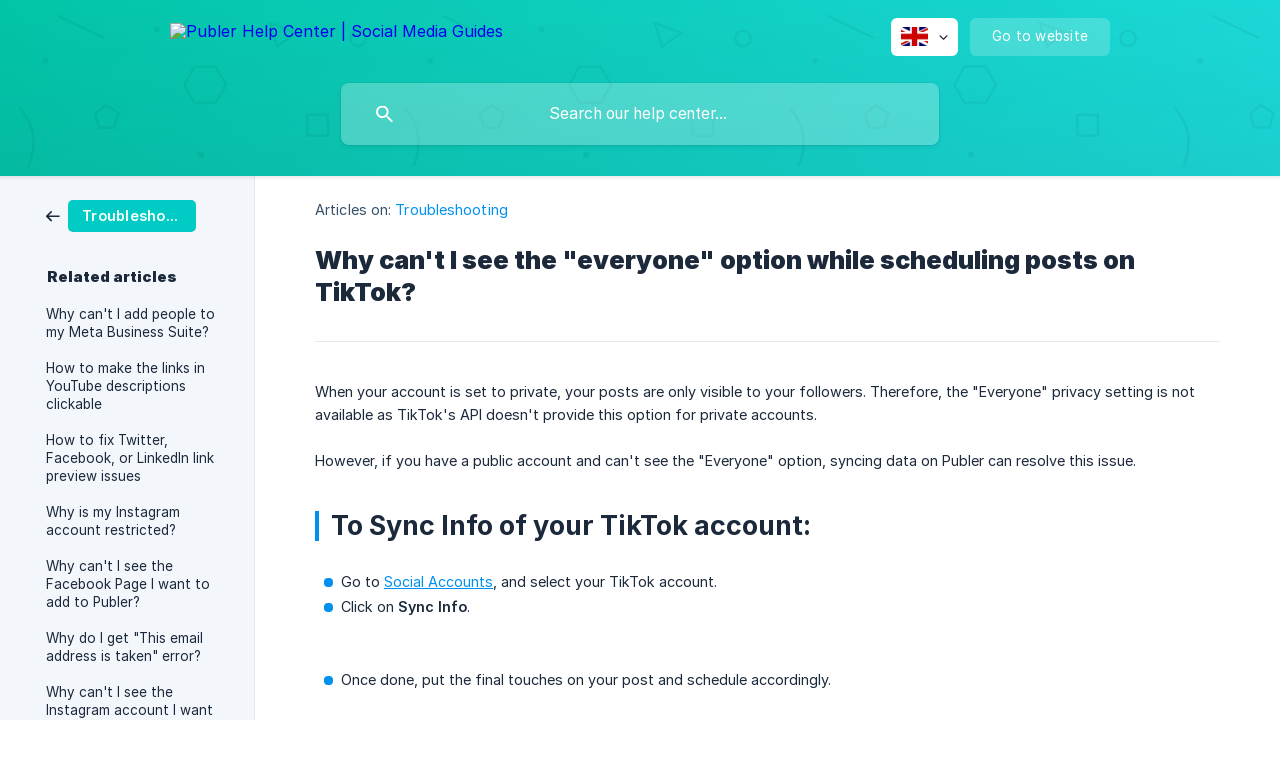

--- FILE ---
content_type: text/html; charset=utf-8
request_url: https://publer.com/help/en/article/why-cant-i-see-the-everyone-option-while-scheduling-posts-on-tiktok-3thyrk/
body_size: 7819
content:
<!DOCTYPE html><html lang="en" dir="ltr"><head>
<link rel="icon" type="image/x-icon" href="https://cdn.publer.com/brand/favicons/favicon.ico" /><meta http-equiv="Content-Type" content="text/html; charset=utf-8"><meta name="viewport" content="width=device-width, initial-scale=1"><meta property="og:locale" content="en"><meta property="og:site_name" content="Publer Help Center | Social Media Guides"><meta property="og:type" content="website"><link rel="icon" href="https://image.crisp.chat/avatar/website/7d49334f-826f-4228-9f8b-46b9c8fc6cc4/512/?1768236356217" type="image/png"><link rel="apple-touch-icon" href="https://image.crisp.chat/avatar/website/7d49334f-826f-4228-9f8b-46b9c8fc6cc4/512/?1768236356217" type="image/png"><meta name="msapplication-TileColor" content="#0090F0"><meta name="msapplication-TileImage" content="https://image.crisp.chat/avatar/website/7d49334f-826f-4228-9f8b-46b9c8fc6cc4/512/?1768236356217"><style type="text/css">*::selection {
  background: rgba(0, 144, 240, .2);
}

.csh-theme-background-color-default {
  background-color: #0090F0;
}

.csh-theme-background-color-light {
  background-color: #F3F6FB;
}

.csh-theme-background-color-light-alpha {
  background-color: rgba(243, 246, 251, .4);
}

.csh-button.csh-button-accent {
  background-color: #0090F0;
}

.csh-article .csh-article-content article a {
  color: #0090F0;
}

.csh-article .csh-article-content article .csh-markdown.csh-markdown-title.csh-markdown-title-h1 {
  border-color: #0090F0;
}

.csh-article .csh-article-content article .csh-markdown.csh-markdown-code.csh-markdown-code-inline {
  background: rgba(0, 144, 240, .075);
  border-color: rgba(0, 144, 240, .2);
  color: #0090F0;
}

.csh-article .csh-article-content article .csh-markdown.csh-markdown-list .csh-markdown-list-item:before {
  background: #0090F0;
}</style><title>Why can't I see the &quot;everyone&quot; option while scheduling posts on TikTok?
 | Publer Help Center | Social Media Guides</title><script type="text/javascript">window.$crisp = [];

CRISP_WEBSITE_ID = "7d49334f-826f-4228-9f8b-46b9c8fc6cc4";

CRISP_RUNTIME_CONFIG = {
  locale : "en"
};

(function(){d=document;s=d.createElement("script");s.src="https://client.crisp.chat/l.js";s.async=1;d.getElementsByTagName("head")[0].appendChild(s);})();
</script><meta property="og:image" content="https://cdn.publer.com/brand/meta/help.png" />

<meta property="twitter:image" content="https://cdn.publer.com/brand/meta/help.png" />

<style>
  .csh-header-background {
    background-image: linear-gradient(125deg, #00C6A5 -10%, #1EDFE0 100%);
  }
  .csh-text-wrap {
    -webkit-hyphens: none !important;
    -moz-hyphens: none !important;
    hyphens: none !important;
    word-wrap: break-word;
    overflow-wrap: break-word;
  }
  .csh-category-badge {
    border-radius: 5px !important;
    background-color: #00CCC5 !important;
  }

  /* hide chat on mobile */
  @media (max-width: 768px) {
    footer .csh-footer-ask-buttons .csh-button-icon-chat {
      display: none !important;
    }

    .csh-footer-ask-text-label {
      display: none !important;
    }
  }
</style>

<script type="text/javascript">
  window.addEventListener("load", function() {
    var supportGroup = document.querySelectorAll("a[href='/help/en/category/join-our-support-group-150s6y2/']")[0];
    if(supportGroup) {
      supportGroup.setAttribute('href', 'https://www.facebook.com/groups/PublerNation');
      supportGroup.setAttribute('target', '_blank');
    }

    var feedback = document.querySelectorAll("a[href='/help/en/category/give-feedback-xvd4hk/']")[0];
    if(feedback) {
      feedback.setAttribute('href', 'https://publer.com/feedback');
      feedback.setAttribute('target', '_blank');
    }

    var support = document.querySelectorAll("a[href='/help/en/category/book-a-support-call-1jk2wnq/']")[0];
    if(support) {
      support.setAttribute('href', 'https://publer.com/support-call');
      support.setAttribute('target', '_blank');
    }

    // var webinar = document.querySelectorAll("a[href='/help/en/category/publer-webinars-1pu3x8d/']")[0];
    // webinar.setAttribute('href', 'https://publer.com/webinars');
    // webinar.setAttribute('target', '_blank');


    // Sign up footer
    const translations = {
      en: {
        title: "Don't have a Publer account?",
        line1: "Publer makes it easy to create, schedule, and manage content that generates results.",
        line2: "Join 500K+ social media managers, marketing agencies, and global brands.",
        cta: "Join Publer today!"
      },
      fr: {
        title: "Vous n’avez pas encore de compte Publer ?",
        line1: "Publer facilite la création, la planification et la gestion de contenus qui donnent des résultats.",
        line2: "Rejoignez 500K+ responsables social media, agences marketing et marques internationales.",
        cta: "Rejoindre Publer aujourd’hui"
      },
      de: {
        title: "Noch kein Publer-Konto?",
        line1: "Mit Publer erstellst, planst und verwaltest du Inhalte, die Ergebnisse liefern.",
        line2: "Schließe dich 500K+ Social-Media-Manager:innen, Agenturen und globalen Marken an.",
        cta: "Jetzt Publer beitreten"
      },
      it: {
        title: "Non hai ancora un account Publer?",
        line1: "Publer semplifica la creazione, programmazione e gestione di contenuti che portano risultati.",
        line2: "Unisciti a 500K+ social media manager, agenzie e brand globali.",
        cta: "Iscriviti a Publer oggi"
      },
      es: {
        title: "¿Aún no tienes una cuenta de Publer?",
        line1: "Publer facilita crear, programar y gestionar contenido que genera resultados.",
        line2: "Únete a 500K+ responsables de redes sociales, agencias de marketing y marcas globales.",
        cta: "¡Únete a Publer hoy!"
      },
      sq: {
        title: "Nuk ke ende llogari në Publer?",
        line1: "Publer e bën të lehtë krijimin, planifikimin dhe menaxhimin e përmbajtjes që sjell rezultate.",
        line2: "Bashkohu me 500K+ menaxherë të rrjeteve sociale, agjenci marketingu dhe marka globale.",
        cta: "Bashkohu me Publer sot!"
      }
    };

    var htmlLang = (document.documentElement.lang || 'en').toLowerCase().split('-')[0];
    var t = translations[htmlLang] || translations.en;

    var div = document.createElement('div');
    div.style.marginTop = '84px';
    div.innerHTML = `
    <p style="font-size:16px;text-align:center;background-color:#d6efee;padding:30px;border-radius:10px;">
      <span style="display:block;margin-bottom:20px;font-size:20px;font-weight:700 !important;">
        ${t.title}<br>
      </span>
      <span style="margin-bottom:5px;display:block;">${t.line1}</span>
      <span style="display:block;">${t.line2}</span>
      <a href="https://app.publer.com/users/sign_up"
         style="display:inline-block;color:#fff;background-color:#00cec7;border-radius:10px;text-decoration:none;padding:20px;font-size:1em;font-weight:bolder;margin-top:15px;"
         rel="noopener">
         <strong>${t.cta}</strong>
      </a>
    </p>`;

    var separator = document.getElementsByClassName("csh-article-content-separate-top")[0];

    if(separator && document.cookie.indexOf('user=') === -1) separator.parentNode.insertBefore(div, separator);
  });
</script>

<script type="text/javascript">(function(w,d,s,l,i){w[l]=w[l]||[];w[l].push({'gtm.start':
    new Date().getTime(),event:'gtm.js'});var f=d.getElementsByTagName(s)[0],
  j=d.createElement(s),dl=l!='dataLayer'?'&l='+l:'';j.async=true;j.src=
  'https://www.googletagmanager.com/gtm.js?id='+i+dl;f.parentNode.insertBefore(j,f);
})(window,document,'script','dataLayer','GTM-MPSSQJQ');</script>




<script type="text/javascript">
  // Hide or show section depending on user agent
  document.addEventListener("DOMContentLoaded", function() {
    function mobileOperatingSystem(userAgent) {
      // Windows Phone must come first because its UA also contains "Android"
      if (/windows phone/i.test(userAgent)) {
        return "web";
      }

      if (/android/i.test(userAgent)) {
        return "android";
      }

      // iOS detection
      if (/iPad|iPhone|iPod/.test(userAgent)) {
        return "ios";
      }

      return "web";
    }

    // Determine the user's operating system
    var os = mobileOperatingSystem(navigator.userAgent);
    var isMobile = (os === "android" || os === "ios");

    var desktopStart = document.getElementById("3-desktopstart");
    var desktopEnd = document.getElementById("3-desktopend");
    var mobileStart = document.getElementById("3-mobilestart");
    var mobileEnd = document.getElementById("3-mobileend");

    function hideElementsBetween(startElm, endElm) {
      if (!startElm || !endElm) return;
      var current = startElm;
      while (current) {
        if (current.nodeType === Node.ELEMENT_NODE) {
          current.style.display = 'none';
        } else if (current.nodeType === Node.TEXT_NODE) {
          // Remove text nodes
          current.textContent = '';
        }

        if (current === endElm) break;
        current = current.nextSibling;
      }
    }

    // On mobile: hide desktop section
    // On desktop: hide mobile section
    if (isMobile) {
      hideElementsBetween(desktopStart, desktopEnd);
    } else {
      hideElementsBetween(mobileStart, mobileEnd);
    }

    hideElementsBetween(desktopEnd, mobileStart);

    if(desktopStart) {
      desktopStart.style.display = 'none';
      desktopStart.nextSibling.style.display = 'none'
    }

    if(desktopEnd) {
      desktopEnd.style.display = 'none';
      desktopEnd.previousSibling.style.display = 'none';
    }

    if(mobileStart) {
      mobileStart.style.display = 'none';
      mobileStart.nextSibling.style.display = 'none'
    }

    if(mobileEnd) {
      mobileEnd.style.display = 'none';
      mobileEnd.previousSibling.style.display = 'none';
    }
  });
</script>

<script>
  // Language mapping from frontId → full code
  const langMap = {
    gb: "en_US",
    en: 'en_US',
    fr: 'fr_FR',
    de: 'de_DE',
    it: 'it_IT',
    es: 'es_ES',
    sq: 'sq_SQ',
    al: 'sq_SQ',
  };

  // Attach click handler to language <ul> once it's available
  function attachLanguageClickHandler(list) {
    if (!list || list.hasAttribute('data-handler-attached')) return;

    list.setAttribute('data-handler-attached', 'true');

    list.addEventListener('click', function(e) {
      const link = e.target.closest('a');
      if (!link) return;

      e.preventDefault();

      const href = link.getAttribute('href');
      const countryEl = link.querySelector('[data-country]');
      const frontId = countryEl?.getAttribute('data-country');

      if (!href || !frontId) return;

      const fullLangCode = langMap[frontId] || frontId;
      const cookie = `language=${fullLangCode}; Path=/; Domain=.publer.com; Max-Age=${60 * 60 * 24 * 30}; SameSite=Lax; Secure`;

      document.cookie = cookie;
      window.location.href = href;
    });
  }

  // Initialize and bind logic to the wrapper
  function initLanguageSelector() {
    const wrapper = document.querySelector('.csh-header-main-actions-locale');
    if (!wrapper) return;

    wrapper.addEventListener('click', () => {
      // Allow dropdown time to render after toggle
      setTimeout(() => {
        const list = wrapper.querySelector('ul');
        attachLanguageClickHandler(list);
      }, 0);
    });
  }

  // Run immediately if DOM is ready, else defer to DOMContentLoaded
  if (document.readyState === 'loading') {
    document.addEventListener('DOMContentLoaded', initLanguageSelector);
  } else {
    initLanguageSelector();
  }
</script><meta name="description" content="If you have a public account and can't see the &quot;Everyone&quot; option while scheduling your posts, then follow these steps to resolve that issue."><meta property="og:title" content="Why can't I see the &quot;everyone&quot; option while scheduling posts on TikTok?"><meta property="og:description" content="If you have a public account and can't see the &quot;Everyone&quot; option while scheduling your posts, then follow these steps to resolve that issue."><meta property="og:url" content="https://publer.com/help/en/article/why-cant-i-see-the-everyone-option-while-scheduling-posts-on-tiktok-3thyrk/"><link rel="canonical" href="https://publer.com/help/en/article/why-cant-i-see-the-everyone-option-while-scheduling-posts-on-tiktok-3thyrk/"><link rel="stylesheet" href="https://static.crisp.help/stylesheets/libs/libs.min.css?cca2211f2ccd9cb5fb332bc53b83aaf4c" type="text/css"/><link rel="stylesheet" href="https://static.crisp.help/stylesheets/site/common/common.min.css?ca10ef04f0afa03de4dc66155cd7f7cf7" type="text/css"/><link rel="stylesheet" href="https://static.crisp.help/stylesheets/site/article/article.min.css?cfcf77a97d64c1cccaf0a3f413d2bf061" type="text/css"/><script src="https://static.crisp.help/javascripts/libs/libs.min.js?c2b50f410e1948f5861dbca6bbcbd5df9" type="text/javascript"></script><script src="https://static.crisp.help/javascripts/site/common/common.min.js?c86907751c64929d4057cef41590a3137" type="text/javascript"></script><script src="https://static.crisp.help/javascripts/site/article/article.min.js?c482d30065e2a0039a69f04e84d9f3fc9" type="text/javascript"></script></head><body><header role="banner"><div class="csh-wrapper"><div class="csh-header-main"><a href="/help/en/" role="none" class="csh-header-main-logo"><img src="https://storage.crisp.chat/users/helpdesk/website/eefbebed3e091800/white_ne86qy.png" alt="Publer Help Center | Social Media Guides"></a><div role="none" class="csh-header-main-actions"><div data-expanded="false" role="none" onclick="CrispHelpdeskCommon.toggle_language()" class="csh-header-main-actions-locale"><div class="csh-header-main-actions-locale-current"><span data-country="gb" class="csh-flag"><span class="csh-flag-image"></span></span></div><ul><li><a href="/help/de/" data-current="false" role="none" class="csh-font-sans-regular"><span data-country="de" class="csh-flag"><span class="csh-flag-image"></span></span>German</a></li><li><a href="/help/en/" data-current="true" role="none" class="csh-font-sans-medium"><span data-country="gb" class="csh-flag"><span class="csh-flag-image"></span></span>English</a></li><li><a href="/help/es/" data-current="false" role="none" class="csh-font-sans-regular"><span data-country="es" class="csh-flag"><span class="csh-flag-image"></span></span>Spanish</a></li><li><a href="/help/fr/" data-current="false" role="none" class="csh-font-sans-regular"><span data-country="fr" class="csh-flag"><span class="csh-flag-image"></span></span>French</a></li><li><a href="/help/it/" data-current="false" role="none" class="csh-font-sans-regular"><span data-country="it" class="csh-flag"><span class="csh-flag-image"></span></span>Italian</a></li><li><a href="/help/sq/" data-current="false" role="none" class="csh-font-sans-regular"><span data-country="al" class="csh-flag"><span class="csh-flag-image"></span></span>Albanian</a></li></ul></div><a href="https://publer.com/" target="_blank" rel="noopener noreferrer" role="none" class="csh-header-main-actions-website"><span class="csh-header-main-actions-website-itself csh-font-sans-regular">Go to website</span></a></div><span class="csh-clear"></span></div><form action="/help/en/includes/search/" role="search" onsubmit="return false" data-target-suggest="/help/en/includes/suggest/" data-target-report="/help/en/includes/report/" data-has-emphasis="false" data-has-focus="false" data-expanded="false" data-pending="false" class="csh-header-search"><span class="csh-header-search-field"><input type="search" name="search_query" autocomplete="off" autocorrect="off" autocapitalize="off" maxlength="100" placeholder="Search our help center..." aria-label="Search our help center..." role="searchbox" onfocus="CrispHelpdeskCommon.toggle_search_focus(true)" onblur="CrispHelpdeskCommon.toggle_search_focus(false)" onkeydown="CrispHelpdeskCommon.key_search_field(event)" onkeyup="CrispHelpdeskCommon.type_search_field(this)" onsearch="CrispHelpdeskCommon.search_search_field(this)" class="csh-font-sans-regular"><span class="csh-header-search-field-autocomplete csh-font-sans-regular"></span><span class="csh-header-search-field-ruler"><span class="csh-header-search-field-ruler-text csh-font-sans-semibold"></span></span></span><div class="csh-header-search-results"></div></form></div><div data-tile="shapes" data-has-banner="false" class="csh-header-background csh-theme-background-color-default"></div></header><div id="body" class="csh-theme-background-color-light csh-body-full"><div class="csh-wrapper csh-wrapper-full csh-wrapper-large"><div class="csh-article"><aside role="complementary"><div class="csh-aside"><div class="csh-article-category csh-navigation"><a href="/help/en/category/troubleshooting-1766vp9/" role="link" class="csh-navigation-back csh-navigation-back-item"><span style="background-color: #3ec260;" data-has-category="true" class="csh-category-badge csh-font-sans-medium">Troubleshooting</span></a></div><p class="csh-aside-title csh-text-wrap csh-font-sans-bold">Related articles</p><ul role="list"><li role="listitem"><a href="/help/en/article/why-cant-i-add-people-to-my-meta-business-suite-ppcaic/" role="link" class="csh-aside-spaced csh-text-wrap csh-font-sans-regular">Why can't I add people to my Meta Business Suite?</a></li><li role="listitem"><a href="/help/en/article/how-to-make-the-links-in-youtube-descriptions-clickable-1v1qm5b/" role="link" class="csh-aside-spaced csh-text-wrap csh-font-sans-regular">How to make the links in YouTube descriptions clickable</a></li><li role="listitem"><a href="/help/en/article/how-to-fix-twitter-facebook-or-linkedin-link-preview-issues-1o0mal9/" role="link" class="csh-aside-spaced csh-text-wrap csh-font-sans-regular">How to fix Twitter, Facebook, or LinkedIn link preview issues</a></li><li role="listitem"><a href="/help/en/article/why-is-my-instagram-account-restricted-1eap2ul/" role="link" class="csh-aside-spaced csh-text-wrap csh-font-sans-regular">Why is my Instagram account restricted?</a></li><li role="listitem"><a href="/help/en/article/why-cant-i-see-the-facebook-page-i-want-to-add-to-publer-1roaowk/" role="link" class="csh-aside-spaced csh-text-wrap csh-font-sans-regular">Why can't I see the Facebook Page I want to add to Publer?</a></li><li role="listitem"><a href="/help/en/article/why-do-i-get-this-email-address-is-taken-error-ddseof/" role="link" class="csh-aside-spaced csh-text-wrap csh-font-sans-regular">Why do I get &quot;This email address is taken&quot; error?</a></li><li role="listitem"><a href="/help/en/article/why-cant-i-see-the-instagram-account-i-want-to-add-to-publer-b7q60q/" role="link" class="csh-aside-spaced csh-text-wrap csh-font-sans-regular">Why can't I see the Instagram account I want to add to Publer?</a></li><li role="listitem"><a href="/help/en/article/how-to-check-member-and-access-roles-in-meta-business-suite-portfolio-54ylek/" role="link" class="csh-aside-spaced csh-text-wrap csh-font-sans-regular">How to check member and access roles in Meta Business Suite / Portfolio</a></li></ul></div></aside><div role="main" class="csh-article-content csh-article-content-split"><div class="csh-article-content-wrap"><article class="csh-text-wrap"><div role="heading" class="csh-article-content-header"><div class="csh-article-content-header-metas"><div class="csh-article-content-header-metas-category csh-font-sans-regular">Articles on:<span> </span><a href="/help/en/category/troubleshooting-1766vp9/" role="link">Troubleshooting</a></div></div><h1 class="csh-font-sans-bold">Why can't I see the &quot;everyone&quot; option while scheduling posts on TikTok?</h1></div><div role="article" class="csh-article-content-text csh-article-content-text-large"><p><span>When your account is set to private, your posts are only visible to your followers. Therefore, the "Everyone" privacy setting is not available as TikTok's API doesn't provide this option for private accounts.</span></p><p><br></p><p><span>However, if you have a public account and can't see the "Everyone" option, syncing data on Publer can resolve this issue.</span></p><p><br></p><h1 onclick="CrispHelpdeskCommon.go_to_anchor(this)" id="1-to-sync-info-of-your-tiktok-account" class="csh-markdown csh-markdown-title csh-markdown-title-h1 csh-font-sans-semibold"><span>To Sync Info of your TikTok account:</span></h1><p><br></p><ul class="csh-markdown csh-markdown-list csh-markdown-list-unordered"><li value="1" class="csh-markdown csh-markdown-list-item"><span>Go to </span><a class="csh-markdown csh-markdown-link csh-markdown-link-text" rel="noopener noreferrer" target="_blank" href="https://app.publer.io/#/accounts"><span>Social Accounts</span></a><span>, and select your TikTok account.</span></li><li value="2" class="csh-markdown csh-markdown-list-item"><span>Click on </span><b><strong style="white-space:pre-wrap" class="csh-markdown csh-markdown-bold csh-font-sans-medium">Sync Info</strong></b><span>.</span></li></ul><p><br></p><p><span class="csh-markdown csh-markdown-image"><img src="https://storage.crisp.chat/users/helpdesk/website/eefbebed3e091800/screen-shot-2024-12-21-at-4083_myq66h.png" alt="" loading="lazy"></span></p><p><br></p><ul class="csh-markdown csh-markdown-list csh-markdown-list-unordered"><li value="1" class="csh-markdown csh-markdown-list-item"><span>Once done, put the final touches on your post and schedule accordingly.</span></li></ul><p><br></p><p><span class="csh-markdown csh-markdown-image"><img src="https://storage.crisp.chat/users/helpdesk/website/eefbebed3e091800/screen-shot-2024-12-21-at-4110_1v07fa7.png" alt="" loading="lazy"></span></p><p><br></p><span class="csh-markdown csh-markdown-emphasis csh-font-sans-medium" data-type="||"><span>Learn more about how to sync info </span><a class="csh-markdown csh-markdown-link csh-markdown-link-text" rel="noopener noreferrer" target="_blank" href="https://help.publer.io/en/article/how-to-sync-info-date-name-profile-picture-and-albumsboardscategories-and-how-to-edit-the-profile-picture-and-name-1m354ug/"><span>here</span></a><span>.</span></span><p><br></p><h1 onclick="CrispHelpdeskCommon.go_to_anchor(this)" id="1-keep-in-mind" class="csh-markdown csh-markdown-title csh-markdown-title-h1 csh-font-sans-semibold"><span>Keep in mind:</span></h1><p><br></p><ul class="csh-markdown csh-markdown-list csh-markdown-list-unordered"><li value="1" class="csh-markdown csh-markdown-list-item"><span>Privacy settings and the other engagement options are synced automatically from TikTok. The default settings allow comments, with privacy set to </span><b><strong style="white-space:pre-wrap" class="csh-markdown csh-markdown-bold csh-font-sans-medium">Everyone</strong></b><span> or </span><b><strong style="white-space:pre-wrap" class="csh-markdown csh-markdown-bold csh-font-sans-medium">Followers</strong></b><span> if </span><b><strong style="white-space:pre-wrap" class="csh-markdown csh-markdown-bold csh-font-sans-medium">Everyone</strong></b><span> is unavailable.</span></li><li value="2" class="csh-markdown csh-markdown-list-item"><span>If your account is set to private, the "Everyone" privacy option will not be available, as your posts are only visible to your followers. Therefore, TikTok's API doesn't provide this option for private accounts.</span></li></ul><p><br></p><h1 onclick="CrispHelpdeskCommon.go_to_anchor(this)" id="1-related-articles" class="csh-markdown csh-markdown-title csh-markdown-title-h1 csh-font-sans-semibold"><span>Related Articles:</span></h1><p><br></p><ul class="csh-markdown csh-markdown-list csh-markdown-list-unordered"><li value="1" class="csh-markdown csh-markdown-list-item"><a class="csh-markdown csh-markdown-link csh-markdown-link-text" rel="noopener noreferrer" target="_blank" href="https://help.publer.io/en/article/how-to-directly-post-tiktok-videos-1vpkmcs/"><span>How to directly post TikTok videos</span></a></li><li value="2" class="csh-markdown csh-markdown-list-item"><a class="csh-markdown csh-markdown-link csh-markdown-link-text" rel="noopener noreferrer" target="_blank" href="https://help.publer.io/en/article/how-to-sync-info-date-name-profile-picture-and-albumsboardscategories-and-how-to-edit-the-profile-picture-and-name-1m354ug/"><span>How to sync info, date, name, profile picture, and albums/boards/categories, and how to edit the profile picture and name</span></a></li></ul><span class="csh-markdown csh-markdown-line"></span><p><br></p><p><i><em style="white-space:pre-wrap" class="csh-markdown csh-markdown-italic">Written by: John Ezekiel Jacinto</em></i></p><span class="csh-markdown csh-markdown-line csh-article-content-separate csh-article-content-separate-top"></span><p class="csh-article-content-updated csh-text-wrap csh-font-sans-light">Updated on: 04/01/2025</p><span class="csh-markdown csh-markdown-line csh-article-content-separate csh-article-content-separate-bottom"></span></div></article><section data-has-answer="false" role="none" class="csh-article-rate"><div class="csh-article-rate-ask csh-text-wrap"><p class="csh-article-rate-title csh-font-sans-medium">Was this article helpful?</p><ul><li><a href="#" role="button" aria-label="Yes" onclick="CrispHelpdeskArticle.answer_feedback(true); return false;" class="csh-button csh-button-grey csh-button-small csh-font-sans-medium">Yes</a></li><li><a href="#" role="button" aria-label="No" onclick="CrispHelpdeskArticle.answer_feedback(false); return false;" class="csh-button csh-button-grey csh-button-small csh-font-sans-medium">No</a></li></ul></div><div data-is-open="false" class="csh-article-rate-feedback-wrap"><div data-had-error="false" class="csh-article-rate-feedback-container"><form action="https://publer.com/help/en/article/why-cant-i-see-the-everyone-option-while-scheduling-posts-on-tiktok-3thyrk/feedback/" method="post" onsubmit="CrispHelpdeskArticle.send_feedback_comment(this); return false;" data-is-locked="false" class="csh-article-rate-feedback"><p class="csh-article-rate-feedback-title csh-font-sans-bold">Share your feedback</p><textarea name="feedback_comment" cols="1" rows="1" maxlength="200" placeholder="Explain shortly what you think about this article.
We may get back to you." onkeyup="CrispHelpdeskArticle.type_feedback_comment(event)" class="csh-article-rate-feedback-field csh-font-sans-regular"></textarea><div class="csh-article-rate-feedback-actions"><button type="submit" role="button" aria-label="Send My Feedback" data-action="send" class="csh-button csh-button-accent csh-font-sans-medium">Send My Feedback</button><a href="#" role="button" aria-label="Cancel" onclick="CrispHelpdeskArticle.cancel_feedback_comment(); return false;" data-action="cancel" class="csh-button csh-button-grey csh-font-sans-medium">Cancel</a></div></form></div></div><div data-is-satisfied="true" class="csh-article-rate-thanks"><p class="csh-article-rate-title csh-article-rate-thanks-title csh-font-sans-semibold">Thank you!</p><div class="csh-article-rate-thanks-smiley csh-article-rate-thanks-smiley-satisfied"><span data-size="large" data-name="blushing" class="csh-smiley"></span></div><div class="csh-article-rate-thanks-smiley csh-article-rate-thanks-smiley-dissatisfied"><span data-size="large" data-name="thumbs-up" class="csh-smiley"></span></div></div></section></div></div></div></div></div><footer role="contentinfo"><div class="csh-footer-ask"><div class="csh-wrapper"><div class="csh-footer-ask-text"><p class="csh-footer-ask-text-title csh-text-wrap csh-font-sans-bold">Not finding what you are looking for?</p><p class="csh-footer-ask-text-label csh-text-wrap csh-font-sans-regular">Chat with us or send us an email.</p></div><ul class="csh-footer-ask-buttons"><li><a aria-label="Chat with us" href="#" role="button" onclick="CrispHelpdeskCommon.open_chatbox(); return false;" class="csh-button csh-button-accent csh-button-icon-chat csh-button-has-left-icon csh-font-sans-regular">Chat with us</a></li><li><a aria-label="Send us an email" href="/cdn-cgi/l/email-protection#2a595f5a5a45585e6a5a5f48464f5804494547" role="button" class="csh-button csh-button-accent csh-button-icon-email csh-button-has-left-icon csh-font-sans-regular">Send us an email</a></li></ul></div></div><div class="csh-footer-copyright csh-footer-copyright-separated"><div class="csh-wrapper"><span class="csh-footer-copyright-brand"><span class="csh-font-sans-regular">© 2026</span><img src="https://storage.crisp.chat/users/helpdesk/website/eefbebed3e091800/black_1y4n5qh.png" alt="Publer Help Center | Social Media Guides"></span></div></div></footer><script data-cfasync="false" src="/cdn-cgi/scripts/5c5dd728/cloudflare-static/email-decode.min.js"></script></body></html>